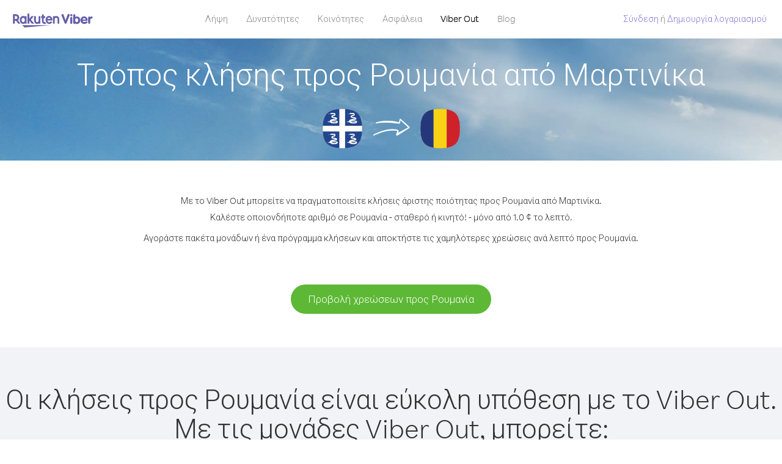

--- FILE ---
content_type: text/html; charset=UTF-8
request_url: https://account.viber.com/el/how-to-call-romania?from=martinique
body_size: 2506
content:
<!DOCTYPE html>
<html lang="el">
    <head>
        <title>Τρόπος κλήσης προς Ρουμανία από Μαρτινίκα | Viber Out</title>
        <meta name="keywords" content="Εφαρμογή κλήσεων, χαμηλές χρεώσεις, φθηνές κλήσεις, κλήσεις στο εξωτερικό, διεθνείς κλήσεις" />
        <meta name="description" content="Μάθετε πώς να καλείτε προς Ρουμανία από Μαρτινίκα με το Viber. Καλέστε τους φίλους και την οικογένεια σε οποιοδήποτε σταθερό ή κινητό τηλέφωνο με το Viber, εγγραφείτε σήμερα στο Viber.com" />
        <meta http-equiv="Content-Type" content="text/html; charset=UTF-8" />
        <meta name="viewport" content="width=device-width, initial-scale=1, minimum-scale=1, maximum-scale=1, user-scalable=no" />
        <meta name="format-detection" content="telephone=no" />
        <meta name="msapplication-tap-highlight" content="no" />
        <link rel="icon" type="image/x-icon" href="/favicon.ico">
        <link rel="apple-touch-icon" href="/img/apple-touch-icon/touch-icon-iphone.png" />
        <link rel="apple-touch-icon" sizes="72x72" href="/img/apple-touch-icon/touch-icon-ipad.png" />
        <link rel="apple-touch-icon" sizes="114x114" href="/img/apple-touch-icon/touch-icon-iphone-retina.png" />
        <link rel="apple-touch-icon" sizes="144x144" href="/img/apple-touch-icon/touch-icon-ipad-retina.png" />
            <meta property="og:title" content="Τρόπος κλήσης προς Ρουμανία από Μαρτινίκα | Viber Out" />
    <meta property="og:description" content="Μάθετε πώς να καλείτε προς Ρουμανία από Μαρτινίκα με το Viber. Καλέστε τους φίλους και την οικογένεια σε οποιοδήποτε σταθερό ή κινητό τηλέφωνο με το Viber, εγγραφείτε σήμερα στο Viber.com" />
    <meta property="og:url" content="https://account.viber.com/how-to-call-romania?from=martinique" />
    <meta property="og:image" content="https://account.viber.com/img/splash.jpg" />

    <link rel="alternate" href="https://account.viber.com/how-to-call-romania?from=martinique" hreflang="x-default" />
<link rel="alternate" href="https://account.viber.com/ar/how-to-call-romania?from=martinique" hreflang="ar" />
<link rel="alternate" href="https://account.viber.com/en/how-to-call-romania?from=martinique" hreflang="en" />
<link rel="alternate" href="https://account.viber.com/ja/how-to-call-romania?from=martinique" hreflang="ja" />
<link rel="alternate" href="https://account.viber.com/es/how-to-call-romania?from=martinique" hreflang="es" />
<link rel="alternate" href="https://account.viber.com/it/how-to-call-romania?from=martinique" hreflang="it" />
<link rel="alternate" href="https://account.viber.com/zh/how-to-call-romania?from=martinique" hreflang="zh" />
<link rel="alternate" href="https://account.viber.com/fr/how-to-call-romania?from=martinique" hreflang="fr" />
<link rel="alternate" href="https://account.viber.com/de/how-to-call-romania?from=martinique" hreflang="de" />
<link rel="alternate" href="https://account.viber.com/hu/how-to-call-romania?from=martinique" hreflang="hu" />
<link rel="alternate" href="https://account.viber.com/pt/how-to-call-romania?from=martinique" hreflang="pt" />
<link rel="alternate" href="https://account.viber.com/ru/how-to-call-romania?from=martinique" hreflang="ru" />
<link rel="alternate" href="https://account.viber.com/be/how-to-call-romania?from=martinique" hreflang="be" />
<link rel="alternate" href="https://account.viber.com/th/how-to-call-romania?from=martinique" hreflang="th" />
<link rel="alternate" href="https://account.viber.com/vi/how-to-call-romania?from=martinique" hreflang="vi" />
<link rel="alternate" href="https://account.viber.com/pl/how-to-call-romania?from=martinique" hreflang="pl" />
<link rel="alternate" href="https://account.viber.com/ro/how-to-call-romania?from=martinique" hreflang="ro" />
<link rel="alternate" href="https://account.viber.com/uk/how-to-call-romania?from=martinique" hreflang="uk" />
<link rel="alternate" href="https://account.viber.com/cs/how-to-call-romania?from=martinique" hreflang="cs" />
<link rel="alternate" href="https://account.viber.com/el/how-to-call-romania?from=martinique" hreflang="el" />
<link rel="alternate" href="https://account.viber.com/hr/how-to-call-romania?from=martinique" hreflang="hr" />
<link rel="alternate" href="https://account.viber.com/bg/how-to-call-romania?from=martinique" hreflang="bg" />
<link rel="alternate" href="https://account.viber.com/no/how-to-call-romania?from=martinique" hreflang="no" />
<link rel="alternate" href="https://account.viber.com/sv/how-to-call-romania?from=martinique" hreflang="sv" />
<link rel="alternate" href="https://account.viber.com/my/how-to-call-romania?from=martinique" hreflang="my" />
<link rel="alternate" href="https://account.viber.com/id/how-to-call-romania?from=martinique" hreflang="id" />


        <!--[if lte IE 9]>
        <script type="text/javascript">
            window.location.replace('/browser-update/');
        </script>
        <![endif]-->
        <script type="text/javascript">
            if (navigator.userAgent.match('MSIE 10.0;')) {
                window.location.replace('/browser-update/');
            }
        </script>

    
<!-- Google Tag Manager -->
<script>(function(w,d,s,l,i){w[l]=w[l]||[];w[l].push({'gtm.start':
            new Date().getTime(),event:'gtm.js'});var f=d.getElementsByTagName(s)[0],
            j=d.createElement(s),dl=l!='dataLayer'?'&l='+l:'';j.async=true;j.src=
            'https://www.googletagmanager.com/gtm.js?id='+i+dl;f.parentNode.insertBefore(j,f);
    })(window,document,'script','dataLayer','GTM-5HCVGTP');</script>
<!-- End Google Tag Manager -->

    
    <link href="https://fonts.googleapis.com/css?family=Roboto:100,300,400,700&amp;subset=cyrillic,greek,vietnamese" rel="stylesheet">
    </head>
    <body class="">
        <noscript id="noscript">Για μια βελτιστοποιημένη εμπειρία στο Viber.com, ενεργοποιήστε το JavaScript.</noscript>

        <div id="page"></div>
        
<script>
    window.SERVER_VARIABLES = {"country_destination":{"code":"RO","prefix":"40","additional_prefixes":[],"vat":19,"excluding_vat":false,"name":"\u03a1\u03bf\u03c5\u03bc\u03b1\u03bd\u03af\u03b1"},"country_origin":{"code":"MQ","prefix":"596","additional_prefixes":[],"vat":0,"excluding_vat":false,"name":"\u039c\u03b1\u03c1\u03c4\u03b9\u03bd\u03af\u03ba\u03b1"},"destination_rate":"1.0 \u00a2","country_page_url":"\/el\/call-romania","env":"prod","languages":[{"code":"ar","name":"\u0627\u0644\u0644\u063a\u0629 \u0627\u0644\u0639\u0631\u0628\u064a\u0629","is_active":true,"is_active_client":true},{"code":"en","name":"English","is_active":true,"is_active_client":true},{"code":"ja","name":"\u65e5\u672c\u8a9e","is_active":true,"is_active_client":true},{"code":"es","name":"Espa\u00f1ol","is_active":true,"is_active_client":true},{"code":"it","name":"Italiano","is_active":true,"is_active_client":true},{"code":"zh","name":"\u7b80\u4f53\u4e2d\u6587","is_active":true,"is_active_client":true},{"code":"fr","name":"Fran\u00e7ais","is_active":true,"is_active_client":true},{"code":"de","name":"Deutsch","is_active":true,"is_active_client":true},{"code":"hu","name":"Magyar","is_active":true,"is_active_client":true},{"code":"pt","name":"Portugu\u00eas","is_active":true,"is_active_client":true},{"code":"ru","name":"\u0420\u0443\u0441\u0441\u043a\u0438\u0439","is_active":true,"is_active_client":true},{"code":"be","name":"\u0411\u0435\u043b\u0430\u0440\u0443\u0441\u043a\u0430\u044f","is_active":true,"is_active_client":true},{"code":"th","name":"\u0e20\u0e32\u0e29\u0e32\u0e44\u0e17\u0e22","is_active":true,"is_active_client":true},{"code":"vi","name":"Ti\u1ebfng Vi\u1ec7t","is_active":true,"is_active_client":true},{"code":"pl","name":"Polski","is_active":true,"is_active_client":true},{"code":"ro","name":"Rom\u00e2n\u0103","is_active":true,"is_active_client":true},{"code":"uk","name":"\u0423\u043a\u0440\u0430\u0457\u043d\u0441\u044c\u043a\u0430","is_active":true,"is_active_client":true},{"code":"cs","name":"\u010ce\u0161tina","is_active":true,"is_active_client":true},{"code":"el","name":"\u0395\u03bb\u03bb\u03b7\u03bd\u03b9\u03ba\u03ac","is_active":true,"is_active_client":true},{"code":"hr","name":"Hrvatski","is_active":true,"is_active_client":true},{"code":"bg","name":"\u0411\u044a\u043b\u0433\u0430\u0440\u0441\u043a\u0438","is_active":true,"is_active_client":true},{"code":"no","name":"Norsk","is_active":true,"is_active_client":true},{"code":"sv","name":"Svenska","is_active":true,"is_active_client":true},{"code":"my","name":"\u1019\u103c\u1014\u103a\u1019\u102c","is_active":true,"is_active_client":true},{"code":"id","name":"Bahasa Indonesia","is_active":true,"is_active_client":true}],"language":"el","isClientLanguage":false,"isAuthenticated":false};
</script>

        
                    <link href="/dist/styles.495fce11622b6f2f03e6.css" media="screen" rel="stylesheet" type="text/css" />
        
            <script src="/dist/how-to-call.bundle.64825068fc4310f48587.js"></script>
    </body>
</html>


--- FILE ---
content_type: application/javascript
request_url: https://account.viber.com/dist/4658.bundle.b086a5e44fa2ba7b2916.js
body_size: 22798
content:
"use strict";(self.webpackChunk=self.webpackChunk||[]).push([[4658],{4658:function(e,t,o){o.r(t),t.default={0:"Ιανουάριος",1:"Φεβρουάριος",2:"Μάρτιος",3:"Απρίλιος",4:"Μάιος",5:"Ιούνιος",6:"Ιούλιος",7:"Αύγουστος",8:"Σεπτέμβριος",9:"Οκτώβριος",10:"Νοέμβριος",11:"Δεκέμβριος","Export to Excel":"Εξαγωγή σε Excel","Your Balance":"Το υπόλοιπό σας","Learn more about Viber Out":"Μάθετε περισσότερα για το Viber Out","Name(person)":"Όνομα","Please enter correct Email":"Εισαγάγετε σωστό email",Unknown:"Άγνωστο","Old Password:":"Παλιός Κωδικός πρόσβασης:","New Password:":"Νέος Κωδικός πρόσβασης:","Retype New Password:":"Πληκτρολογήστε ξανά το νέο κωδικό πρόσβασης:",To:"Προς","Total Amount":"Συνολικό ποσό",Date:"Ημερομηνία","Order #":"# παραγγελίας",Amount:"Ποσό","No payment method":"Δεν υπάρχει μέθοδος πληρωμής","The password you entered is incorrect. Please try again.":"Ο κωδικός πρόσβασης που πληκτρολογήσατε είναι εσφαλμένος. Δοκιμάστε ξανά.","Password must contain 6 to 20 characters.":"Ο κωδικός πρόσβασης πρέπει να περιλαμβάνει 6 έως 20 χαρακτήρες.","Passwords can only contain Letters, Digits and special characters.":"Οι κωδικοί πρόσβασης μπορούν να περιλαμβάνουν μόνο γράμματα, ψηφία και ειδικούς χαρακτήρες.","Passwords don't match.":"Οι κωδικοί πρόσβασης δεν ταιριάζουν.","Create Account":"Δημιουργία λογαριασμού","Get Viber":"Λήψη Viber",Done:"Τέλος","The code you inserted is expired / wrong, try again":"Ο κωδικός που εισαγάγατε έχει λήξει / είναι εσφαλμένος, δοκιμάστε ξανά","Please enter a valid email.":"Εισαγάγετε ένα έγκυρο email.",Continue:"Συνέχεια","Processing Payment":"Γίνεται επεξεργασία πληρωμής","Viber Logo":"Λογότυπο Viber","Viber Out":"Viber Out",Support:"Υποστήριξη","Terms & Policies":"Όροι και Προϋποθέσεις","Please wait...":"Περιμένετε...","Forgot Password":"Ξέχασα τον κωδικό πρόσβασης",Login:"Σύνδεση","Too many wrong attempts.":"Έγιναν πολλές εσφαλμένες απόπειρες.","Get New Password":"Λάβετε νέο κωδικό πρόσβασης","Password must contain 6 to 20 characters":"Ο κωδικός πρόσβασης πρέπει να περιέχει 6 έως 20 χαρακτήρες","Number should contain at least 6 characters":"Ο αριθμός πρέπει να περιέχει τουλάχιστον 6 χαρακτήρες",Logout:"Αποσύνδεση",or:"ή",Rates:"Χρεώσεις","Our rates are low whether you're calling mobile or landline phones.":"Οι χρεώσεις μας είναι χαμηλές είτε {0} καλείτε προς κινητά είτε προς{0} σταθερά τηλέφωνα.","Top destinations":"Κορυφαίοι προορισμοί","No results for:":"Δεν βρέθηκαν αποτελέσματα για:","Country or phone number":"Χώρα ή τηλεφωνικός αριθμός","Recheck your number or search by country.":"Ελέγξτε ξανά τον αριθμό σας ή αναζητήστε ανά χώρα.","/min":"/λεπτό","Rates at your location":"Χρεώσεις στην περιοχή σας","Enter country":"Εισαγωγή χώρας","* All prices are excluding the country TAX":"* Όλες οι τιμές δεν περιλαμβάνουν το ΦΟΡΟ της χώρας","* All prices are including the country VAT":"* Όλες οι τιμές περιλαμβάνουν το ΦΠΑ της χώρας ({0}%)","With Viber Out you can":"Με το Viber Out μπορείτε να καλείτε κινητά και σταθερά σε όλο τον κόσμο με χαμηλές χρεώσεις","Invalid number. Please recheck your number or search again by country.":"Μη έγκυρος αριθμός. Ελέγξτε ξανά τον αριθμό σας ή αναζητήστε ανά χώρα.","Your phone number or password was incorrect. Please try again.":"Ο τηλεφωνικός αριθμός ή ο κωδικός πρόσβασης ήταν εσφαλμένος. Δοκιμάστε ξανά.","Do not have Viber?":"Δεν έχετε Viber; ","Download now":"Κάντε λήψη τώρα","Invalid captcha response":"Εσφαλμένη απάντηση captcha","* Rates are displayed in":"* Οι χρεώσεις εμφανίζονται σε {0}","Please enter a valid password.":"Εισαγάγετε έναν έγκυρο κωδικό πρόσβασης.","Something went wrong, please enter your phone number again.":"Προέκυψε κάποιο σφάλμα, πληκτρολογήστε ξανά τον τηλεφωνικό αριθμό σας.","Get Started (title)":"Πρώτα βήματα","Proceed to checkout (button)":"Πληρωμή","Have you heard about Viber Out?":"Έχετε ακούσει για το Viber Out;","Check out our new low cost rates for landlines and mobile phones":"Δείτε τις χαμηλές τιμές κλήσεις προς σταθερά και κινητά phones","Viber Out lets you make low cost phone calls to mobile and landlines, even if they're not on Viber!":"Με το Viber Out πραγματοποιείτε φθηνές κλήσεις σε κινητά και σταθερά, ακόμη κι αν δεν διαθέτουν Viber!","Try now":"Δοκιμάστε τώρα","Per minute":"Ανά λεπτό",Yes:"Ναι",No:"Όχι","What is Viber Out?":"Τι είναι το Viber Out;","Viber Out rates":"Τιμές Viber Out","More rates":"Αναλυτικός τιμοκατάλογος","Buy Credit":"Αγορά μονάδων",From:"Από","View all":"Προβολή όλων","Buy Viber Credit":"Αγορά μονάδων Viber","Show more":"Εμφάνιση περισσότερων","An error occurred while processing your payment, therefore your payment failed.":"Παρουσιάστηκε σφάλμα κατά την εκτέλεση της πληρωμής και απέτυχε η πληρωμή.","Why did an error occur?":"Γιατί παρουσιάστηκε σφάλμα;","The information that you entered is incorrect. Make sure you have the correct information and try again.":"Οι πληροφορίες που καταχωρίσατε είναι λανθασμένες. {0} Βεβαιωθείτε ότι είναι σωστές και δοκιμάστε ξανά.","You don’t have enough funds available on your card.":"Δεν υπάρχει επαρκές υπόλοιπο στην κάρτα σας.","Visit our support site for more options.":"Επισκεφτείτε την {0} για περισσότερες επιλογές.","support site":"ιστοσελίδα υποστήριξης","Try again":"Δοκιμή ξανά",Buy:"Αγορά",support:"υποστήριξη","In-app purchase is not available":"Η αγορά εντός της εφαρμογής δεν είναι διαθέσιμη","To purchase Viber credit":"Για την αγορά μονάδων Viber, ",Call:"Κλήση",min:"λεπ","Server error":"Σφάλμα διακομιστή","The server was unable to complete your request. Please try again later.":"Ο διακομιστής δεν μπόρεσε να ανταποκριθεί. Δοκιμάστε ξανά αργότερα.","We didn’t create this page yet :-)":"Δεν έχουμε ετοιμάσει ακόμη αυτή τη σελίδα :-)",home:"οικία","Until we do, feel free to visit our <home> or <support> pages":"Μέχρι τότε επισκεφτείτε τις σελίδες μας {0} ή {1}","Learn more":"Περισσότερα","Something went wrong":"Κάτι πήγε στραβά","Please try again later or contact our <support>":"Δοκιμάστε ξανά αργότερα ή επικοινωνήστε με την {0}","More Countries":"Περισσότερες χώρες","No calls":"Δεν υπάρχουν κλήσεις","No Credit":"Δεν υπάρχουν μονάδες","Rate (min)":"Χρέωση (λεπτό)","Duration (min)":"Διάρκεια (λεπτά)","The history is not available at the moment. Please try again later.":"Το ιστορικό δεν διατίθεται προς το παρόν. Δοκιμάστε ξανά αργότερα.",Item:"Στοιχείο","No payments":"Δεν υπάρχουν πληρωμές",ID:"ID","Payment Method":"Μέθοδος πληρωμής","More Rates":"Αναλυτικός τιμοκατάλογος","Checkout with":"Ολοκλήρωση παραγγελίας με:","click here":"κάντε κλικ εδώ","Pay with mobile":"Πληρωμή με κινητό","Try Viber Out (button)":"Δοκιμάστε το Viber Out","Please try again later or contact our <support link>":"Δοκιμάστε ξανά αργότερα ή επικοινωνήστε με την <a{0}>υποστήριξη</a>","You just tried to call using Viber Out.":"Μόλις προσπαθήσατε να καλέσετε με το Viber Out.","Viber Out helps you save money on calls to mobile and landline numbers that are not on Viber.":"Το Viber Out σάς βοηθά να εξοικονομείτε χρήματα στις κλήσεις προς κινητά και σταθερά τηλέφωνα που δεν έχουν Viber.","Call <country> now for as low as with Viber Out credit.":"Καλέστε {0} τώρα για μόλις {1} με μονάδες Viber Out.","You don't have any active plans at the moment. You can still call using Viber Out credit.":"Δεν έχετε ενεργά προγράμματα προς το παρόν. Μπορείτε ωστόσο να καλείτε χρησιμοποιώντας μονάδες Viber Out.","Call <destination>":"Κλήση σε {0}",FREE:"ΔΩΡΕΑΝ",Name:"Όνομα",Price:"Τιμή","Expires on (date)":"Λήγει στις","Available Destinations":"Διαθέσιμοι προορισμοί","More Destinations":"Περισσότεροι προορισμοί","<number_of_days> day(s)":"{0} ημέρα(ες)","You Saved":"Εξοικονομήσατε","By using this calling plan":"Χρησιμοποιώντας αυτό το πρόγραμμα κλήσεων",Calls:"Κλήσεις",Payments:"Πληρωμές","Your Order":"Η παραγγελία σας","MM/YY(placeholder)":"MM/YY","Card number":"Αριθμός κάρτας","Security code":"Κωδικός ασφαλείας",Email:"Email",Address:"Διεύθυνση",City:"Πόλη","Zip code":"ΤΚ",Country:"Χώρα","Full name":"Πλήρες όνομα","Email address":"Διεύθυνση email","Enter address":"Πληκτρολογήστε διεύθυνση","Enter city":"Πληκτρολογήστε πόλη","Enter zip code":"Πληκτρολογήστε ΤΚ","Choose country":"Επιλέξτε χώρα","Name is too long":"Το όνομα είναι πολύ μεγάλο","Invalid card number":"Μη έγκυρος αριθμός κάρτας","Invalid CVC":"Μη έγκυρο CVC","Invalid expiration date":"Μη έγκυρη ημερομηνία λήξης","Get <minutes> min for <cost>":"Αποκτήστε {0} λεπτά για {1}","Save <money_saving>":"Εξοικονομήστε {0}","More Plans":"Περισσότερα προγράμματα","Buy now":"Αγορά τώρα",Minutes:"Λεπτά","Valid for 1 year":"Ισχύει για 1 χρόνο","Your Active Calling Plans":"Τα ενεργά προγράμματα κλήσεών σας","<min_left> min left":"απομένουν {0} λεπτά",Status:"Κατάσταση","<plan_min> min total":"{0} λεπτά συνολικά","Enter your coupon code to redeem it":"Εισαγάγετε τον κωδικό του κουπονιού σας για να το εξαργυρώσετε","Your coupon code":"Ο κωδικός του κουπονιού σας","Scan QR":"Σάρωση κωδικού QR","Invalid Coupon Code":"Μη έγκυρος κωδικός κουπονιού","<credit amount> Credit":"{0} Μονάδες","<plan amount> Credit":"{0} πρόγραμμα","Subject to Terms of use":'Υπόκειται στους <a href="{0}">Όρους χρήσης</a>',"Coupon redeem error message":"Ωχ. Δεν μπορέσαμε να προσθέσουμε αυτό το κουπόνι στο λογαριασμό σας. Είτε έχει λήξει είτε έχει εξαργυρωθεί.",OK:"ΟΚ","Coupon Unavailable page title":"Χαιρόμαστε που σας ενδιαφέρει αυτή η φανταστική προσφορά!","Coupon Unavailable page description":"Για να εξαργυρώσετε το κουπόνι θα πρέπει να ανοίξετε το σύνδεσμο από ένα κινητό με την τελευταία έκδοση του Viber.","Coupon Unavailable mobile page title":"Απέχετε μόλις ένα βήμα από την εξαργύρωση του κουπονιού Viber Out","Coupon Unavailable mobile page description":"Για την εξαργύρωση του κουπονιού, βεβαιωθείτε ότι έχετε την τελευταία έκδοση του Viber. Εξαργυρώστε το κουπόνι πατώντας το παρακάτω κουμπί ή πληκτρολογήστε τον κωδικό μη αυτόματα από την οθόνη Viber Out.","Have Viber? Scan coupon":"Έχετε Viber; Σαρώστε το κουπόνι.","Get Viber Now(link)":"Κάντε λήψη του Viber τώρα","Get Coupon(button)":"Λήψη κουπονιού","Get Viber(button)":"Λήψη Viber","Coupon code: (code)":"Κωδικός κουπονιού: {0}","Redeem failed(title)":"Η εξαργύρωση απέτυχε","Redeem failed(text)":"Δεν μπορέσαμε να ανοίξουμε το κουπόνι στην εφαρμογή Viber. Σαρώστε το κουπόνι με τον σαρωτή QR Viber (βρίσκεται στην οθόνη «Περισσότερα»).","Valid for":"Ισχύει για","Secure Payment by <company>":"Ασφαλής πληρωμή με","Remove(link)":"Αφαίρεση","Enter Card Details":"Εισαγάγετε τα στοιχεία της κάρτας σας","American Express (card name)":"American Express","3 digits on the back of your credit card":"3 ψηφία στο πίσω μέρος της κάρτας σας","4 digits on the front of your credit card":"4 ψηφία στο μπροστινό μέρος της κάρτας σας","Enter the ZIP/Postal code for your credit card's billing address":"Εισαγάγετε τον Ταχυδρομικό Κωδικό της διεύθυνσης χρέωσης της κάρτας σας","Your Card Details":"Τα στοιχεία της κάρτας σας","Enter Your Details":"Εισαγάγετε τα στοιχεία σας","Name on card":"Ονοματεπώνυμο κατόχου","Payment Failed (short title)":"Η πληρωμή απέτυχε!","We're sorry, your payment has been declined. Please contact your bank or use another card.":"Λυπούμαστε, η πληρωμή σας απορρίφθηκε. Παρακαλώ επικοινωνήστε με την τράπεζά σας ή χρησιμοποιήστε άλλη κάρτα.","Something went wrong during the payment process. Please try again or choose another payment option.":"Παρουσιάστηκε κάποιο σφάλμα κατά τη διαδικασία πληρωμής. Δοκιμάστε ξανά ή επιλέξτε άλλον τρόπο πληρωμής.","Expiry date":"Ημερομηνία λήξης",Blog:"Blog","What country do you want to call?":"Ποια χώρα θέλετε να καλέσετε;","With Viber Out you can reach anyone, even if they don't have Viber.":"Με το Viber Out μπορείτε να επικοινωνείτε με όλους, ακόμη και με όσους δεν έχουν Viber.","How does it work?":"Πώς λειτουργεί;","Download and open Viber":"Λήψη και άνοιγμα του Viber","Buy credit or a calling plan":"Αγοράστε μονάδες ή πρόγραμμα κλήσεων","Buy pay-as-you go credit or save money with a calling plan to your favorite destination":"Αγοράστε μονάδες ή εξοικονομήστε χρήματα με ένα πρόγραμμα κλήσεων στον αγαπημένο σας προορισμό","Start calling":"Αρχίστε τις κλήσεις","Dial any number or just choose the Viber Out option on your friend's info screen":"Πληκτρολογήστε οποιονδήποτε αριθμό ή επιλέξτε το Viber Out στην οθόνη πληροφοριών του φίλου σας","Do not have Viber yet?":"Ακόμα δεν έχετε Viber;","Why should I use Viber Out?":"Γιατί να χρησιμοποιήσω το Viber Out;","Why use description":"Δεν πρέπει να χάνετε την ευκαιρία να μιλάτε με τους φίλους σας, την οικογένεια, τους συναδέλφους σας και οποιονδήποτε άλλο επειδή οι κλήσεις είναι πολύ ακριβές!","Viber is connected to your phone book. Reach your contacts instantly!":"Το Viber συνδέεται με τον κατάλογο των επαφών σας. Συνδεθείτε αμέσως με τις επαφές σας!","High quality sounds ensures that your calls are crystal clear!":"Ο ήχος που προσφέρει το Viber είναι υψηλής ποιότητας και οι κλήσεις σας ακούγονται πεντακάθαρα!","Save money with our low rates and call literally anywhere":"Εξοικονομήστε χρήματα με τις χαμηλές μας τιμές και πραγματοποιήστε κλήσεις κυριολεκτικά οπουδήποτε","Watch Video (button)":"Δείτε το βίντεο","Unlimited (calling plan)":"Απεριόριστα","Get Unlimited min for <price>":"Αποκτήστε Απεριόριστα λεπτά για {0}","from <rate>":"από {0}","for free":"δωρεάν","No commitment, No connection fee":"Χωρίς δεσμεύσεις, χωρίς κόστος σύνδεσης","Pre-paid packages to get you started":"Προπληρωμένα πακέτα για να ξεκινήσετε","Buy Viber Out credit to call any number in the world even if they don't have Viber":"Αγοράστε μονάδες Viber Out για να καλέσετε οποιονδήποτε αριθμό στον κόσμο, ακόμα κι αν δεν έχει Viber","Buy Now (button)":"Αγορά τώρα","Never run out of credit":"Μη μένετε ποτέ χωρίς μονάδες","Would you like to automatically add <money amount> to your account when your balance drops below <money amount>?":"Θέλετε να προσθέσετε αυτόματα {0} στον λογαριασμό σας όταν το υπόλοιπό σας πέσει κάτω από {1};","No thanks (button)":"Όχι, ευχαριστώ","Please don't show me this again":"Να μην εμφανιστεί ξανά","Rates for calling <destination>":"Τιμές κλήσεων σε {0}","More Rates (link)":"Αναλυτικός τιμοκατάλογος","Less Rates (link)":"Να εμφανίζονται λιγότερες τιμές","Free (product)":"Δωρεάν","Call any destination(title)":"Καλέστε σε οποιονδήποτε προορισμό","Browse low rates to literally every destination on the planet!":"Δείτε τις χαμηλές μας τιμές για κλήσεις σε οποιονδήποτε προορισμό στον πλανήτη!","30-day plan (title)":"Πρόγραμμα 30 ημερών","<minutes amount> min":"{0} λεπ.","View destinations (link)":"Προβολή προορισμών","One-time payment":"Εφάπαξ πληρωμή","Use within <cycle> days":"Χρήση εντός {0} ημερών","Call mobile and landline":"Κλήση προς κινητά και σταθερά","Call mobile":"Κλήση προς κινητά","Call landline":"Κλήση προς σταθερά","Monthly subscription renewal":"Μηνιαία ανανέωση συνδρομής","Cancel anytime!":"Ακύρωση οποιαδήποτε στιγμή!","Monthly Subscription plan (title)":"Μηνιαίο πρόγραμμα","What is a 30-day calling plan (description)":"Το πρόγραμμα 30 ημερών σάς επιτρέπει να πραγματοποιείτε διεθνείς κλήσεις προς προορισμούς της επιλογής σας για διάρκεια 30 ημερών με τις χαμηλές τιμές του Viber.","Ideal for:":"Ιδανικό για:","Available destinations (title)":"Διαθέσιμοι προορισμοί","Credit plan (title)":"Πρόγραμμα μονάδων","Call anywhere (title)":"Κλήση προς οπουδήποτε","Get <amount> Extra (short title)":"Λάβετε {0} Επιπλέον","View rates":"Δείτε τιμές","Pay as you go":"Πληρωμή με τη χρήση","Low international calling rates":"Χαμηλές χρεώσεις διεθνών κλήσεων","What is credit plan?":"Τι είναι το πρόγραμμα μονάδων;","What is credit plan? (description)":"Οι μονάδες Viber Out προστίθενται στο υπόλοιπό σας όταν αγοράζετε κάποιο ποσό. Με τις μονάδες σας μπορείτε να πραγματοποιείτε κλήσεις προς οποιονδήποτε αριθμό παγκοσμίως με τις χαμηλές τιμές του Viber.","How do credits work?":"Πώς λειτουργούν οι μονάδες;","How do credits work? (description)":"Μόλις αποκτήσετε μονάδες Viber Out, μπορείτε να τις χρησιμοποιείτε για να καλείτε οποιονδήποτε προορισμό μέχρι να καταναλωθούν. Αν χρειάζεστε επιπλέον κλήσεις, προσθέστε απλώς κι άλλες μονάδες!","Credit plan ideal for (description)":"Αν δεν πραγματοποιείτε διεθνείς κλήσεις συχνά, προχωρήστε σε πρόγραμμα μονάδων. Δεν έχει δεσμεύσεις – χρειάζεται απλώς να γεμίζετε τις μονάδες σας αν χρειάζεστε περισσότερο χρόνο κλήσεων. Όλοι οι προορισμοί περιλαμβάνονται σε αυτό το πρόγραμμα!","What is the monthly subscription plan?":"Τι είναι το πρόγραμμα μηνιαίας συνδρομής;","Monthly plan (description)":"Το πρόγραμμα μηνιαίας συνδρομής σάς προσφέρει την ευελιξία διεθνών κλήσεων προς σταθερά και κινητά σε χαμηλές τιμές για διάστημα ενός μήνα, χωρίς να χρειάζεται κάθε φορά ανανέωση του προγράμματος. Με το πρόγραμμα μηνιαίας συνδρομής μπορείτε να εξοικονομείτε στις κλήσεις που ήδη πραγματοποιείτε.","Can I cancel my subscription?":"Μπορώ να ακυρώσω τη συνδρομή μου;","Yes, you can cancel your subscription at any time.":"Ναι, μπορείτε να την ακυρώσετε οποιαδήποτε στιγμή.","Ideal for monthly (description)":"Αν πραγματοποιείτε συχνές κλήσεις προς συγκεκριμένο προορισμό τακτικά, αποτελεί το ιδανικό πρόγραμμα για εσάς. Μπορείτε να επιλέξετε μεταξύ απεριόριστου χρόνου ή κάποιου πακέτου λεπτών, με σημαντική εξοικονόμηση στις ήδη χαμηλές τιμές του Viber.","Worth ~<max_min> min to call <country_name> landline":"Αξίας <strong>~{0} λεπτών</strong> για κλήσεις προς {1} σταθερά","Worth ~<max_min> min to call <country_name> mobile":"Αξίας <strong>~{0} λεπτών</strong> για κλήσεις προς {1} κινητά","Save <money_saving>%":"Εξοικονομήστε {0}%","Choose your favorite calling option":"Επιλέξτε την αγαπημένη σας επιλογή κλήσεων","Expires on:":"Λήγει στις:","MY ACCOUNT (title)":"Ο ΛΟΓΑΡΙΑΣΜΟΣ ΜΟΥ","ACCOUNT (section)":"ΛΟΓΑΡΙΑΣΜΟΣ","ACTIVITY (section)":"ΔΡΑΣΤΗΡΙΟΤΗΤΑ","SETTINGS (section)":"ΡΥΘΜΙΣΕΙΣ","Overview (section)":"Επισκόπηση","Calling plans (section)":"Προγράμματα κλήσεων","Credit (section)":"Μονάδες","Personal info (section)":"Προσωπικές πληροφορίες","Password & security (section)":"Κωδικός πρόσβασης & ασφάλεια","Payment settings (section)":"Ρυθμίσεις πληρωμών","My calling options (title)":"Οι επιλογές κλήσεών μου","You have frozen credit!":"Έχετε παγωμένες μονάδες!","Un-freeze (link)":"Ξεπάγωμα","<num_active_plans> plans":"{0} προγρ.","<plans_number> plans":"{0} πρόγραμμα|{0} προγράμματα","View plans (link)":"Προβολή προγραμμάτων","Buy Plan (button)":"Αγορά προγράμματος","Monthly subscription":"Μηνιαία συνδρομή","No plans":"Δεν υπάρχουν προγράμματα","Recent calls":"Πρόσφατες κλήσεις","More destinations":"Περισσότεροι προορισμοί","Renews date: <renew_date>":"Ημερομηνία ανανεώσεων: {0}","Cancel plan (button)":"Ακύρωση προγράμματος","Reactivate plan (button)":"Ενεργ/ση προγράμ","This plan was canceled":"Αυτό το πρόγραμμα ακυρώθηκε","No monthly plans (title)":"Εξοικονομήστε χρήματα στις κλήσεις που πραγματοποιείτε ήδη με το πρόγραμμα μηνιαίας συνδρομής.","My credit":"Οι μονάδες μου","My frozen credit (title)":"Οι παγωμένες μονάδες μου","You have frozen credit.":"Έχετε παγωμένες μονάδες.","Pre-paid packages (title)":"Προπληρωμένα πακέτα","Prepaid packs title":"Αγοράστε μονάδες Viber Out και καλέστε οποιονδήποτε αριθμό στον κόσμο, με τις χαμηλές τιμές Viber.","Payment history":"Ιστορικό πληρωμών","Calls history":"Ιστορικό κλήσεων","Personal info":"Προσωπικές πληροφορίες","Old password":"Παλιός κωδικός πρόσβασης","New password":"Νέος κωδικός πρόσβασης","Retype new password":"Νέος κωδικός πρόσβασης ξανά","Save (button)":"Αποθήκευση","Profile picture":"Φωτογραφία προφίλ","Phone number":"Αριθμός τηλεφώνου","Renew automatically when balance falls below <amount>":"Αυτόματη ανανέωση όταν το υπόλοιπο είναι λιγότερο από {0}","All calls history":"Όλο το ιστορικό κλήσεων","Confirm your purchase":"Επιβεβαίωση αγοράς","<cost> Viber Credit":"{0} Μονάδες Viber","<plan_display_name> - Monthly subscription plan":"{0} - πρόγραμμα μηνιαίας συνδρομής","Amount: <price>":"Ποσό: {0}","Continue with <cc_name>":"Συνέχεια με {0}","Change credit card (link)":"Αλλαγή πιστωτικής κάρτας","Cancel (button)":"Ακύρωση","Select another method":"Επιλέξτε άλλη μέθοδο","Thank you for your purchase!":"Ευχαριστούμε για την αγορά σας!",'"<plan_display_name>" subscription plan was added successfully to your account':'Το πρόγραμμα συνδρομής "{0}" προστέθηκε με επιτυχία στο λογαριασμό σας',"Check my balance (button)":"Έλεγχος του υπόλοιπού μου","Download Viber now to get started":"Κάνε λήψη του Viber τώρα για να ξεκινήσετε","Payment failed!":"Η πληρωμή απέτυχε!","Payment failed! (title)":"Η πιστωτική κάρτα σας δεν χρεώθηκε για αυτή τη συναλλαγή. Για να συνεχίσετε με την πληρωμή σας, κάντε κλικ στο «Δοκιμάστε ξανά» και πληκτρολογήστε τις πληροφορίες σας, ή επιλέξτε εναλλακτικό τρόπο πληρωμής.","Already have a Viber Out account? Log in":'Ήδη έχετε λογαριασμό Viber Out; <a href="{0}">Συνδεθείτε</a>',"Enter your phone number to get started":"Πληκτρολογήστε τον αριθμό τηλεφώνου σας για να ξεκινήσετε","Enter your Viber phone number":"Πληκτρολογήστε τον αριθμό τηλεφώνου σας Viber","A code was sent to your phone via Viber message. Please open your Viber and enter the code below:":"Έχει αποσταλεί ένας κωδικός στο τηλέφωνό σας μέσω μηνύματος Viber.<br><span>Ανοίξτε το Viber και πληκτρολογήστε τον κωδικό παρακάτω:</span>","A code was sent to your phone via SMS. Please enter it below:":"Έχει αποσταλεί ένας κωδικός στο τηλέφωνό σας μέσω SMS.<br><span>Πληκτρολογήστε τον παρακάτω:</span>","Resend code (link)":"Επανάληψη αποστολής κωδικού","You have exceeded the maximum amount of code entry attempts. Please contact support":'Έχετε υπερβεί το μέγιστο αριθμό προσπαθειών για εισαγωγή κωδικού. Επικοινωνήστε με την <a href="{0}">υποστήριξη</a>',"Activate via Voice Call (link)":"Ενεργοποίηση μέσω φωνητικής κλήσης","Back (button)":"Πίσω","Enter email (label)":"Εισαγωγή email","Enter password (label)":"Εισαγωγή κωδικού πρόσβασης","Retype password (label)":"Πληκτρολογήστε ξανά τον κωδικό πρόσβασης","Remember me (label)":"Απομνημόνευση των στοιχείων μου","Send me updates about new features, products and offers from Viber, its affiliates and third party partners.":"Να μου αποστέλλονται ενημερώσεις για νέες δυνατότητες, προϊόντα και προσφορές από το Viber, τις συγγενείς εταιρείες και λοιπούς συνεργάτες.","Select this option to receive unique offers just for you!":"Πατήστε αυτήν την επιλογή για να λαμβάνετε μοναδικές προσφορές μόνο για σας!","Log In (title)":"Είσοδος","New to Viber Out? Create Account":'Δεν έχετε Viber Out; <a href="{0}">Δημιουργήστε λογαριασμό</a>',"Forgot password? (link)":"Ξεχάσατε τον κωδικό πρόσβασης;","Log in (button)":"Είσοδος","Reset your password (title)":"Επαναφορά κωδικού πρόσβασης","Total: <cost>":"Σύνολο:","Weak (pass)":"Αδύναμο","Medium (pass)":"Μεσαίο","Strong (pass)":"Ισχυρό","Login invalid phone error":"Ο αριθμός που εισαγάγατε δεν φαίνεται να είναι έγκυρος. Ελέγξτε τον αριθμό και δοκιμάστε ξανά.","30-day plans (title)":"Προγράμματα 30 ημερών","Monthly subscription plans (title)":"Προγράμματα μηνιαίας συνδρομής","Search for Rates (short button title)":"Αναζήτηση για χρεώσεις","How to call <destination_name>":"Τρόπος κλήσης προς {0}","No matter where you are, with Viber Out you can make quality calls to <destination_name>.":"Με το Viber Out μπορείτε να πραγματοποιείτε κλήσεις άριστης ποιότητας προς {0}, οπουδήποτε και αν βρίσκεστε.","Call any number in <destination_name> - landline or mobile! - starting from only <lowest_rate> per minute.":"Καλέστε οποιονδήποτε αριθμό σε {0} - σταθερό ή κινητό! - μόνο από {1} το λεπτό.","Buy credit packages or a calling plan to get the best rates per minute to <destination_name>.":"Αγοράστε πακέτα μονάδων ή ένα πρόγραμμα κλήσεων και αποκτήστε τις χαμηλότερες χρεώσεις ανά λεπτό προς {0}.","View Rates to <destination_name> (button)":"Προβολή χρεώσεων προς {0}","View Rates (button)":"Προβολή χρεώσεων","Calling <destination_name> with Viber Out is easy.":"Οι κλήσεις προς {0} είναι εύκολη υπόθεση με το Viber Out.","Once you have Viber Out credits, you can:":"Με τις μονάδες Viber Out, μπορείτε:","Dial the number from the Viber dial pad.":"Να καλείτε τον αριθμό από το πληκτρολόγιο κλήσης του Viber.","To call <destination_name> from abroad, dial as follows:":"Για κλήσεις προς {0} από το εξωτερικό, κάντε τα εξής:","Select the contact in Viber and call from their info screen":"Επιλέξτε την επαφή στο Viber και καλέστε τον αριθμό από την οθόνη πληροφοριών",'Select "Viber Out Call" from the conversation header':"Επιλέξτε «Κλήση Viber Out» από την κεφαλίδα της συνομιλίας","Local Number":"Τοπικός αριθμός","Tips for calling <destination_name> from abroad":"Συμβουλές για κλήσεις προς {0} από το εξωτερικό","Viber Out gives you more call time for less money. Choose from one of our flexible, low-rate calling options:":"Το Viber Out προσφέρει περισσότερο χρόνο κλήσης με χαμηλότερη χρέωση. Επιλέξτε μία από τις ευέλικτες επιλογές κλήσεων χαμηλής χρέωσης:","Credit packages":"Πακέτα μονάδων","Credit package (description)":"Οι μονάδες Viber Out προστίθενται στο υπόλοιπό σας όταν αγοράζετε κάποιο ποσό. Με τις μονάδες σας μπορείτε να πραγματοποιείτε κλήσεις προς οποιονδήποτε αριθμό παγκοσμίως με τις χαμηλές τιμές του Viber.","30-day calling plans (title)":"Προγράμματα κλήσεων 30 ημερών","Monthly subscription plans (description)":"Το πρόγραμμα μηνιαίας συνδρομής σάς προσφέρει την ευελιξία διεθνών κλήσεων προς σταθερά και κινητά σε χαμηλές τιμές, χωρίς να χρειάζεται κάθε φορά ανανέωση του προγράμματος. Με το πρόγραμμα μηνιαίας συνδρομής μπορείτε να εξοικονομείτε χρήματα στις κλήσεις που ήδη πραγματοποιείτε.","Search for More Destinations (button)":"Αναζήτηση για περισσότερους προορισμούς","How to call <country_origin> from <destination_name>":"Τρόπος κλήσης προς {0} από {1}","With Viber Out you can make quality calls to <destination_name> from <country_origin>.":"Με το Viber Out μπορείτε να πραγματοποιείτε κλήσεις άριστης ποιότητας προς {0} από {1}.","To call <destination_name> from <country_origin>, dial as follows:":"Για κλήσεις προς {0} από {1}, κάντε τα εξής:","Tips for calling <destination_name> from <country_origin>":"Συμβουλές για κλήσεις προς {0} από {1}","Discover our low calling rates for any destination of your choice":"Ανακαλύψτε τις χαμηλές χρεώσεις μας για κλήσεις προς οποιονδήποτε προορισμό","Rates starting from":"Χρεώσεις που ξεκινούν από","Rates from (small title)":"Χρεώσεις από","You already own this plan.":"Έχετε ήδη αυτό το πρόγραμμα.","Please select another plan or credit.":"Επιλέξτε άλλο πρόγραμμα ή μονάδες.","View Options (button)":"Προβολή επιλογών","Suggested plans header description":"Επιλέξτε πρόγραμμα και εξοικονομήστε περισσότερα χρήματα όταν καλείτε προς τον αγαπημένο σας προορισμό.","You can cancel at any time!":"Μπορείτε να ακυρώσετε οποιαδήποτε στιγμή!","Save up to <amount> (label)":"Εξοικονομήστε έως","By using this plan":"Χρησιμοποιώντας αυτό το πρόγραμμα","Renews every (label)":"Ανανεώνεται κάθε","Renewal date (label)":"Ημερομηνία ανανέωσης","Manage Plan (button)":"Διαχείριση προγράμματος","Cancel Plan (button)":"Ακύρωση προγράμματος","Cancel Plan (title)":"Ακύρωση προγράμματος","Calling plan cancel description":"Δεν θα χρεωθείτε ξανά κατά την ημερομηνία της επόμενης ανανέωσης. Μπορείτε να συνεχίσετε να χρησιμοποιείτε το πρόγραμμα έως τότε. Το πρόγραμμα λήγει στις {0}.","Calling plan cancel description 2":"Σίγουρα θέλετε να ακυρώσετε το πρόγραμμα;","You have cancelled this plan.":"Ακυρώσατε το πρόγραμμα.","This plan will expire on <renew_date>":"Το πρόγραμμα λήγει στις {0}","Reactivate Plan (button)":"Ενεργ/ση προγράμ","No Plans description":"Δεν υπάρχουν διαθέσιμα προγράμματα προς το παρόν. Δείτε άλλες επιλογές κλήσεων.","Subscription plan (title)":"Πρόγραμμα συνδρομής","price per cycle (short)":"{0}/{1}","price per cycle (wide)":"{0} / {1}","Get <price> free":"Λάβετε {0} δωρεάν","Account Apple plan purchase error title":"Η αγορά αυτού του προγράμματος έγινε μέσω του λογαριασμού σας Apple. Συνδεθείτε στον λογαριασμό σας Apple, αν θέλετε να την ακυρώσετε.","Account Android plan purchase error title":"Η αγορά αυτού του προγράμματος έγινε μέσω του λογαριασμού σας Google. Συνδεθείτε στον λογαριασμό σας Google Play, αν θέλετε να την ακυρώσετε.","Cancel anytime (title)":"Ακύρωση οποιαδήποτε στιγμή","Features (menu item)":"Δυνατότητες","Security (menu item)":"Ασφάλεια","Company (footer column)":"Εταιρεία","Brand Center (footer link)":"Επιχειρηματικό κέντρο","Careers (footer link)":"Ευκαιρίες συνεργασίας","Privacy Policy (footer link)":"Πολιτική απορρήτου","Download (footer column)":"Λήψη","About Viber (footer link)":"Σχετικά με το Viber","Choose your country (title)":"Επιλέξτε τη χώρα σας","Phone number (progress bar title)":"Αριθμός τηλεφώνου","Verification (progress bar title)":"Επαλήθευση","Payment (progress bar title)":"Πληρωμή","Checkout subscription notice":"Μην ανησυχείτε, μπορείτε να ακυρώσετε τη συνδρομή σας οποιαδήποτε στιγμή.","Get <amount> bonus credit for FREE":"Αποκτήστε {0} μονάδες bonus ΔΩΡΕΑΝ","<amount> + <free amount> FREE":"{0} <span>+ {1} ΔΩΡΕΑΝ</span>","Make calls to any number":"Καλέστε οποιονδήποτε αριθμό","Credit <credit>":"Μονάδες {0}","Total cost <price>":"Σύνολο {0}","Enter your phone number so we can identify your Viber Out account":"Εισαγάγετε τον αρ. τηλεφώνου σας για να επαληθεύσουμε τον λογαριασμό σας Viber Out","Unlimited minutes (title)":"Απεριόριστα λεπτά","<minutes> minutes":"{0} λεπτά","Landlines (plan type)":"Σταθερά","Mobiles (plan type)":"Κινητά","Landlines, Mobiles (plan types)":"Σταθερά, Κινητά","No commitment. Cancel anytime.":"Χωρίς δέσμευση. Ακύρωση οποιαδήποτε στιγμή.","<money_saving>% savings compared to standard Viber Out rates":"Εξοικονομήστε <span>{0}%</span> σε σύγκριση με τις τυπικές χρεώσεις του Viber Out","Ios subscription paragraph 1":"Αυτό το πρόγραμμα κλήσεων σάς δίνει ένα πακέτο με λεπτά ομιλίας προς έναν συγκεκριμένο προορισμό. Η συνδρομή σας ανανεώνεται αυτόματα, εκτός εάν απενεργοποιήσετε την αυτόματη ανανέωση τουλάχιστον 24 ώρες πριν από τη λήξη της τρέχουσας περιόδου συνδρομής.","Ios subscription paragraph 2":"Το ποσό χρεώνεται στον λογαριασμό σας στο iTunes με την επιβεβαίωση της αγοράς. Η χρέωση του λογαριασμού σας για την ανανέωση γίνεται εντός 24 ωρών πριν από τη λήξη της τρέχουσας περιόδου.","Ios subscription paragraph 3":"Για τη διαχείριση της συνδρομής σας, μεταβείτε στις ρυθμίσεις του λογαριασμού σας χρησιμοποιώντας το Apple ID και ενεργοποιήστε ή απενεργοποιήστε την επιλογή αυτόματης ανανέωσης οποιαδήποτε στιγμή μετά την αγορά σας.","Ios subscription paragraph 4":'*Εξαιρούνται ειδικοί, premium και μη γεωγραφικοί αριθμοί. Ισχύει <a href="{0}">πολιτική ορθής χρήσης</a>.',"Terms and conditions (link)":"Όροι και προϋποθέσεις","Privacy policy (link)":"Πολιτική ιδιωτικού απορρήτου","Subscription details (title)":"Λεπτομέρειες συνδρομής","What is VO paragraph 1":"Το Viber Out είναι μια υπηρεσία φωνής μέσω IP (VoIP) με την οποία μπορείτε να <mark>καλείτε οποιονδήποτε αριθμό τηλεφώνου, είτε εσωτερικού είτε εξωτερικού, με τις χαμηλότερες χρεώσεις!</mark>","What is VO paragraph 2":"Καλέστε οποιονδήποτε αριθμό <mark>σταθερού ή κινητού τηλεφώνου</mark>, είτε τοπικά είτε διεθνώς, ακόμη και επαφές που δεν χρησιμοποιούν το Viber. Απλά αγοράζετε μονάδες online με μειωμένη χρέωση και έχετε τη δυνατότητα να πραγματοποιείτε προπληρωμένες και σχεδόν απεριόριστες κλήσεις σε αριθμούς σταθερού και κινητού τηλεφώνου στο εσωτερικό και στο εξωτερικό.","What is VO paragraph 3":"Το Viber Out είναι ιδανικό τόσο για καθημερινές όσο και για επαγγελματικές κλήσεις χαμηλού κόστους, χωρίς τις υπερβολικές χρεώσεις των εταιρειών τηλεφωνίας. Μπορείτε να απολαύσετε την <mark>κορυφαία ποιότητα ήχου του Viber Out</mark> σε κινητές συσκευές, σε PC ή σε Mac. Απολαύστε την καλύτερη υπηρεσία φθηνών κλήσεων online!","Calling abroad?":"Κλήσεις στο εξωτερικό;","Unlimited description":'Εξαιρούνται ειδικοί, premium και μη γεωγραφικοί αριθμοί. Ισχύει <a href="{0}">πολιτική ορθής χρήσης</a> για τα προγράμματα απεριόριστου χρόνου.',"International calling cards":"Κάρτες διεθνών κλήσεων","Viber Outs prepaid calling cards let you reach anyone, even if they dont have Viber.":"Με τις προπληρωμένες κάρτες κλήσεων του Viber Out μπορείτε να επικοινωνήσετε με όποιον θέλετε, ακόμη και αν δεν έχει το Viber.","Purchase credit with no hidden fees.":"Αγοράστε μονάδες χωρίς κρυφές χρεώσεις.","Choose the best calling plan suited for your needs.":"Επιλέξτε το καλύτερο πρόγραμμα κλήσεων για τις ανάγκες σας.","Make calls to any landline or mobile number in the world!":"Κάντε κλήσεις προς οποιονδήποτε αριθμό σταθερού ή κινητού στον κόσμο!","<country name> Calling Cards":"Κάρτες κλήσεων {0}","Pre-paid <country name> phone cards to get you started":"Προπληρωμένες τηλεκάρτες {0} για να κάνετε την αρχή","Buy a Viber Out international calling card to call any landline or mobile number in the world.":"Αγοράστε μια κάρτα διεθνών κλήσεων του Viber Out για κλήσεις προς οποιονδήποτε αριθμό σταθερού ή κινητού στον κόσμο.","World Credit(short title)":"Διεθνείς μονάδες","Most popular(short title)":"Δημοφιλέστερα","<min> mins*":"{0} λεπ.*","Unlimited mins*":"Απεριόριστα*","Unlimited mins":"Απεριόριστα","Subscription(short title)":"Συνδρομή","Choose a country (short title)":"Επιλέξτε χώρα","How To Call Abroad - <line break>International Calling":"Κλήσεις εξωτερικού - {0}Διεθνείς κλήσεις","How to call widget (title)":"Πώς να καλέσετε διεθνώς από χώρα σε χώρα","How to call widget (description)":"Απλώς επιλέξτε τη χώρα κλήσης. Θα συμπληρώσουμε τον κωδικό περιοχής για να ολοκληρώσετε την κλήση στο πληκτρολόγιο του Viber.","How to call widget (tip text)":"Συμπληρώστε τον αριθμό στο πληκτρολόγιο του Viber. Για να καλέσετε {0}, προσθέστε τα εξής στο πληκτρολόγιο του Viber: {1} + τοπικό αριθμό.","Calling to (label)":"Κλήση προς","How to call widget (bottom title)":"Οι διεθνείς κλήσεις είναι εύκολη υπόθεση με την υπηρεσία χαμηλών χρεώσεων Viber Out!","How to call widget (bottom description 1)":"Με το Viber Out κάνετε κλήσεις υψηλής ποιότητας οπουδήποτε και σε οποιονδήποτε αριθμό – σταθερά ή κινητά!","How to call widget (bottom description 2)":"Αγοράστε πακέτα μονάδων ή ένα πρόγραμμα κλήσεων για τις χαμηλότερες χρεώσεις ανά λεπτό.","How to call tips (title)":"Συμβουλές για διεθνείς κλήσεις χαμηλού κόστους","Monthly Subscription Plan (title)":"Πρόγραμμα μηνιαίας συνδρομής","<num of minutes> min*":"{0} λεπτά*","Unlimited min*":"Απεριόριστα λεπτά*","Use within <formatted cycle>":"Για χρήση εντός {0}","Redeem coupon by <date>":"Εξαργύρωση κουπονιού μέχρι {0}","Welcome offer (title)":"Προσφορά καλωσορίσματος","Get <cycle> for <price> (button)":"Αποκτήστε {0} έναντι {1}","Get <cycle> for FREE (button)":"Αποκτήστε {0} ΔΩΡΕΑΝ","<price per cycle>. Cancel anytime (title)":"{0} στη συνέχεια. Ακύρωση οποιαδήποτε στιγμή","Countries(short link)":"Χώρες","Available countries / regions(title)":"Διαθέσιμες χώρες / περιοχές","Call mobile in:(sub-title)":"Κλήση προς κινητά σε:","Call landline in:(sub-title)":"Κλήση προς σταθερά σε:","Call mobile and landline in:(sub-title)":"Κλήση προς κινητά και σταθερά σε:","The credit was added successfully to your account":"Η μονάδα έχει προστεθεί επιτυχώς στο λογαριασμό σας","Make International Calls to Anyone":"Καλέστε όποιον θέλετε παγκοσμίως","Why Viber Out?":"Γιατί το Viber Out;","High Quality (title)":"Υψηλή ποιότητα","Make crystal clear calls. (subtitle)":"Καθαρός ήχος κατά την κλήση.","Affordable (title)":"Οικονομικά","Call literally anywhere at low rates. (subtitle)":"Πραγματοποιήστε κλήσεις κυριολεκτικά οπουδήποτε σε χαμηλές τιμές.","Simple (title)":"Απλά","Reach people and businesses instantly! (subtitle)":"Επικοινωνήστε στο λεπτό με ιδιώτες και επιχειρήσεις!","Our new offers (title)":"Οι νέες μας προσφορές","Make <num of minutes> Worldwide Calls (title)":"Πραγματοποιήστε  {0} κλήσεις παγκοσμίως","<num of countries> countries for <price for cycle> (subtitle)":"{0} χώρες για <strong>{1}</strong>","Call World (title)":"Κλήσεις στον κόσμο","<min> mins":"{0} λεπτά","Worldwide calls, one amazing price!":"Παγκόσμιες κλήσεις, ασύγκριτη τιμή!","Available on Android, iOS and Desktop":"Διαθέσιμο για Android, iOS και υπολογιστές","Call Anyone You Want":"Καλέστε όποιον θέλετε","Get Your Coupon (button)":"Λήψη κουπονιού","Reach anyone in the world with Viber Out":"Καλέστε όποιον θέλετε οπουδήποτε στον κόσμο με το Viber Out","Now you can also use Viber to call people on their mobile and landline phones.":"Τώρα μπορείτε να χρησιμοποιείτε το Viber και για κλήσεις σε κινητά και σταθερά τηλέφωνα.","Coupon added! (label)":"Το κουπόνι προστέθηκε!","Regular price":"Κανονική τιμή","Starting <date>":"Έναρξη από {0}","For the first <cycle>":"Για την πρώτη {0}","Make Unlimited Worldwide Calls (title)":"Κάντε απεριόριστες κλήσεις παγκοσμίως","World Calling Cards (title)":"Κάρτες διεθνών κλήσεων","Pre-paid World phone cards to get you started (title)":"Προπληρωμένες κάρτες διεθνών κλήσεων για να κάνετε την αρχή","Confirmation (title)":"Επιβεβαίωση","Enter your phone number below.":"Πληκτρολογήστε τον αριθμό τηλεφώνου σας παρακάτω.","Make sure this number is correct - it's where we'll add your purchase.":"<strong>Βεβαιωθείτε ότι ο αριθμός είναι σωστός</strong> - εκεί θα προστεθεί η αγορά σας.","Your purchase was successfully added to your number.":"Η αγορά σας προστέθηκε επιτυχώς στον αριθμό σας.","Want an even faster checkout next time? Create your account here.":'Θέλετε ακόμα πιο γρήγορη ολοκλήρωση παραγγελίας την επόμενη φορά; <a href="{0}">Δημιουργήστε λογαριασμό εδώ.</a>',"Send me receipts to this email (placeholder)":"Να λαμβάνω αποδείξεις σε αυτό το email","Send (button)":"Αποστολή","Download Viber and start calling!":"Κατεβάστε το Viber και ξεκινήστε τις κλήσεις!","Thanks! We'll send your receipt to this email.":"Ευχαριστούμε! Θα στείλουμε την απόδειξη σε αυτό το email","We sent your receipt to your email!":"Στείλαμε την απόδειξη στο email σας!","This subscription is on hold (title)":"Αυτή η συνδρομή είναι σε αναμονή","Welcome back (title)":"Καλώς ήρθατε ξανά","The free trial is only available once.":"Η δωρεάν δοκιμή είναι διαθέσιμη μόνο μία φορά.","The good news is that you can still get your order at an amazing price!":"Τα καλά νέα είναι ότι μπορείτε ακόμα να κάνετε την παραγγελία σας σε απίστευτη τιμή!","First <trial cycle>":"Πρώτη {0}","<price per cycle> after":"{0} στη συνέχεια","Free <cycle> trial (button)":"Δωρεάν {0}","One-time special offer (title)":"Εφάπαξ ειδική προσφορά","Free trials are only available once for each customer.":"*Οι δωρεάν δοκιμές είναι διαθέσιμες μόνο την <strong>μία φορά για κάθε πελάτη</strong>.","LIMITED OFFER (label)":"ΠΕΡΙΟΡΙΣΜΕΝΗ ΠΡΟΣΦΟΡΑ","Sorry, Viber Out isn't available in your country.":"Λυπούμαστε, το Viber Out δεν είναι διαθέσιμο στη χώρα σας.","We are sorry, your plan doesn't support calls to this country.":"Συγνώμη, αλλά το πρόγραμμά σας δεν υποστηρίζει κλήσεις προς αυτή τη χώρα.","You are trying to call from a number that's expired.":"Προσπαθείτε να καλέσετε από αριθμό που έχει λήξει.","You can always get another number and make calls from there.":"Μπορείτε πάντα να πάρετε έναν άλλο αριθμό και να κάνετε κλήσεις από εκεί.","Get a new number (button)":"Πάρτε νέο αριθμό","Get Viber Out (button)":"Λήψη Viber Out","If you want, you can get VO credit.":"Αν θέλετε, μπορείτε να πάρετε μονάδες VO.","Get a new <country> number":"Πάρτε νέο αριθμό {0}","Only <price>":"Μόνο {0}",month:"μήνας","Purchase history (title)":"Ιστορικό αγορών","Call your friends and family today.":"Κάλεσε οικογένεια και φίλους σήμερα.","Calling plan (label)":"Πρόγραμμα κλήσεων","Cancel subscription? (title)":"Ακύρωση συνδρομής;","Your subscription is still good through the end of your billing cycle on <date>. You can reactivate it at any time before this date.":"Η συνδρομή σας ισχύει μέχρι το τέλος της περιόδου τιμολόγησής σας στις {0}. Μπορείτε να την ενεργοποιήσετε ξανά οποιαδήποτε στιγμή πριν από αυτή την ημερομηνία.","Start Your Trial":"Δοκίμασέ το τώρα","<cycle> free trial,":"Δωρεάν {0} δοκιμή,","Then <price per cycle>":"Μετά {0}","Visa and MasterCard (card names)":"Visa και MasterCard","Your payment will be charged to your iTunes Account at confirmation of purchase. Manage your subscription anytime by going to your Apple ID account settings.":"Το ποσό χρεώνεται στον λογαριασμό σας στο iTunes με την επιβεβαίωση της αγοράς. Διαχειριστείτε τη συνδρομή σας οποτεδήποτε από τις ρυθμίσεις του λογαριασμού του Apple ID σας.","This calling plan gives you a bundle of minutes to call specific destinations for <currency><price> every <subscription period>. You can cancel anytime and you won't be charged again in the next billing period. Your subscription will be live until the end of your current payment cycle.":"Αυτό το πρόγραμμα κλήσεων σάς δίνει ένα πακέτο λεπτών ομιλίας για κλήσεις σε συγκεκριμένους προορισμούς για {0} κάθε {1}. Μπορείτε να ακυρώσετε οποτεδήποτε και δεν θα χρεωθείτε ξανά στην επόμενη περίοδο τιμολόγησης. Η συνδρομή σας θα είναι σε ισχύ μέχρι το τέλος του τρέχοντος κύκλου πληρωμής σας.","This calling plan gives you a bundle of minutes to call specific destinations. After the first <cycle> discount, you'll automatically be charged <currency><price> for a full subscription.":"Αυτό το πρόγραμμα κλήσεων σάς δίνει ένα πακέτο λεπτών ομιλίας για κλήσεις σε συγκεκριμένους προορισμούς. <strong>Μετά την πρώτη έκπτωση {0}, θα χρεωθείτε αυτόματα {1} για μια πλήρη συνδρομή.</strong>","This calling plan gives you a bundle of minutes to call specific destinations. You can cancel any time within the first <trial period>, and you will not be charged! After the free <trial period>, you'll automatically be charged <currency><price> for a full subscription.":"Αυτό το πρόγραμμα κλήσεων σάς δίνει ένα πακέτο λεπτών ομιλίας για κλήσεις σε συγκεκριμένους προορισμούς. <strong>Μπορείτε να ακυρώσετε οποτεδήποτε εντός των πρώτων {0}, και δεν θα χρεωθείτε! Μετά τις δωρεάν {0}, θα χρεωθείτε αυτόματα {1} για μια πλήρη συνδρομή.</strong>","Communities (menu item)":"Κοινότητες","Your subscription will pause from <date>":"Η συνδρομή σου θα τεθεί σε παύση από {0}","Your subscription is paused until <date>":"Η συνδρομή σου έχει τεθεί σε παύση έως {0}","Resume (button)":"Συνέχεια","Your subscription will pause starting <date>.":"Η συνδρομή σου θα τεθεί σε παύση από {0}.","Your subscription is now paused until <date>.":"Η συνδρομή σου έχει πλέον τεθεί σε παύση έως {0}.","Payment (title)":"Πληρωμή","Billing in <currency>: <price | price by cycle>":"Χρέωση σε {0}: {1}","Auto top-up when my credit is below <currency><top_up_balance>":"Αυτόματη συμπλήρωση όταν οι μονάδες μου είναι κάτω από {0}{1}","Payment successful!":"Η πληρωμή έγινε με επιτυχία!","A <currency><credit amount> credit was added to your account.":"{0}{1} μονάδες προστέθηκαν επιτυχώς στον λογαριασμό σας.","Would you like to automatically top-up your credit when it’s below <currency><top_up_balance>?":"Θέλετε αυτόματη συμπλήρωση των μονάδων σας όταν είναι κάτω από {0}{1};","You can cancel any time.":"Μπορείτε να ακυρώσετε οποιαδήποτε στιγμή.","Yes, allow auto top-up (button)":"Ναι, να επιτραπεί η αυτόματη συμπλήρωση","No, thanks (button)":"Όχι, ευχαριστώ","A <currency><credit amount> + <currency><free credit bonus> free credit was added to your account.":"{0}{1} + {2} δωρεάν μονάδες προστέθηκαν στον λογαριασμό σας.","Your account will auto top-up when credit is below <currency><amount>.":"Ο λογαριασμός σας θα πραγματοποιεί αυτόματη συμπλήρωση όταν οι μονάδες είναι κάτω από {0}{1}.","Disable (button)":"Απενεργοποίηση","Are you sure you want to disable your auto top-up?":"Είστε βέβαιοι ότι θέλετε να απενεργοποιήσετε την αυτόματη συμπλήρωση;","Disable auto top-up (button)":"Απενεργοποίηση αυτόματης συμπλήρωσης","Keep auto top-up (button)":"Διατήρηση αυτόματης συμπλήρωσης","Your account's auto top-up is now disabled":"Η αυτόματη συμπλήρωση του λογαριασμού σας απενεργοποιήθηκε","Your purchase history is unavailable right now.":"Το ιστορικό αγορών σας δεν είναι διαθέσιμο αυτήν τη στιγμή.","Please try again later.":"Δοκιμάστε ξανά αργότερα.","Auto top-up (label)":"Αυτόματη συμπλήρωση","World credit top-up failed":"Απέτυχε η συμπλήρωση διεθνών μονάδων","Looks like there was an issue with your payment.":"Φαίνεται ότι υπήρχε πρόβλημα με την πληρωμή σας.","Try again so you don't run out of credit":"Προσπαθήστε ξανά για να μη μείνετε χωρίς μονάδες","<amount> of your World credit froze on <date>":"{0} της πίστωσής σας World δεσμεύτηκε στις {1}","Unfreeze credit":"Αποδέσμευση πίστωσης","<amount> were added to your account!":"{0} προστέθηκαν στο λογαριασμό σας!","Renews on":"Ανανεώνεται στις","Free Subscription (label)":"Δωρεάν συνδρομή","Total World Credit (product name)":"Σύνολο διεθνών μονάδων","<free_credit> Free (product name)":"{0} Δωρεάν","Starting today":"Ξεκίνησε σήμερα","Free (price)":"Δωρεάν","Auto Top Up":"Αυτόματη συμπλήρωση","When my credit is below <amount>":"Όταν το υπόλοιπό μου είναι κάτω από {0}","Currency conversions may vary based on the exchange rates of the day of purchase":"Οι μετατροπές νομισμάτων ενδέχεται να διαφέρουν ανάλογα με τις ισοτιμίες της ημέρας της αγοράς","Update OS Version":"Ενημέρωση έκδοσης λειτουργικού συστήματος","Important Update!":"Σημαντική ενημέρωση!","In-app purchases via credit cards are not available to your current Android OS.":"Οι αγορές εντός εφαρμογής μέσω πιστωτικών καρτών δεν είναι διαθέσιμες στο τρέχον λειτουργικό σύστημα Android που χρησιμοποιείς.","OS versions of Android <version> and below are not supported, please upgrade your OS to continue purchasing Viber Out.":"Οι εκδόσεις των λειτουργικών συστημάτων Android {0} και παρακάτω δεν υποστηρίζονται, ενημέρωσε το λειτουργικό σύστημά σου για να συνεχίσεις να κάνεις αγορές Viber Out.","Secure payment (title)":"Ασφαλής πληρωμή","Call globally with Viber Out":"Πραγματοποίησε διεθνείς κλήσεις με το Viber Out","Reach your friends and family worldwide, even if they don't have Viber.":"Μίλησε με τους φίλους και την οικογένειά σου σε ολόκληρο τον κόσμο, ακόμα και αν δεν έχουν Viber."}}}]);